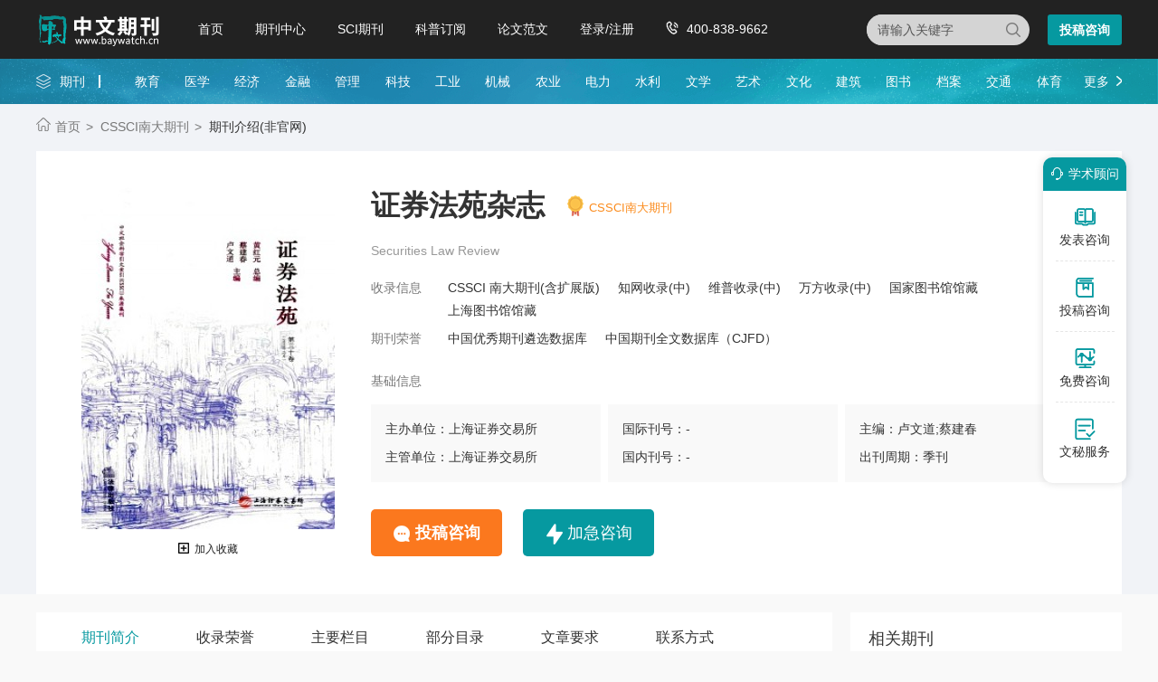

--- FILE ---
content_type: text/html
request_url: https://www.baywatch.cn/a/qikandaohang/faxueqikan/20131124/26798.html
body_size: 7583
content:
<!doctype html>
<html>
<head>
	
	<title>证券法苑杂志社网站-中文期刊网</title>
	<meta name="keywords" content="证券法苑杂志社,证券法苑编辑部,证券法苑投稿邮箱" />
	<meta name="description" content="资本市场建设需要进一步弘扬法治精神郭树清 权证纠纷的司法审查权证案件审判评述及展开宋航 关于完善中国证券侵权民事责任制度的几点思考王利明 金融投资商品统一立法趋势下证券的界定陈洁 法治是推动资本市场改革的主导力量尚福林 内幕交易行政处罚案例初步" />
	
	<meta charset="utf-8">
<meta name="referrer" content="origin">
<meta name="format-detection" content="telephone=no">
<link rel="stylesheet" type="text/css" href="https://www.baywatch.cn/theme/baywatch.cn/default/static/css/base_bawcn.css" />
<script type="text/javascript" src="https://www.baywatch.cn/theme/baywatch.cn/default/static/js/pub.js"></script>
<script type="text/javascript" src="https://www.baywatch.cn/theme/baywatch.cn/default/static/js/common.js"></script>
<script type="text/javascript">app.uri='';app.root='https://www.baywatch.cn';app.theme='https://www.baywatch.cn/theme/baywatch.cn/default';</script>
<script type="text/javascript">var site_root = 'https://www.baywatch.cn';</script>	
</head>
<body class="container gray-body">
	
	
<div class="baw-index-menu baw-content-menu">
	<div class="w1200 after-clear">
		<div class="menu-logo l">
			<a href="https://www.baywatch.cn/" title="中文期刊网首页"></a>
		</div>
		<div class="menu-item l menu-item2">
			<ul class="after-clear">
				<li><a href="https://www.baywatch.cn/" title="中文期刊网" looyu_bound="1">首页</a></li>
				<li><a href="https://www.baywatch.cn/zazhi/" title="期刊中心" looyu_bound="1">期刊中心</a></li>
				<li><a href="https://www.baywatch.cn/sci/" title="SCI期刊" looyu_bound="1">SCI期刊</a></li>
				<li><a href="https://www.baywatch.cn/dingyue/" title="科普订阅" looyu_bound="1">科普订阅</a></li>
				<!-- <li><a href="https://www.baywatch.cn/vip/sci.html" title="投稿指南" looyu_bound="1">投稿指南</a></li> -->
				<li><a href="https://www.baywatch.cn/article/" title="论文范文" looyu_bound="1">论文范文</a></li>
				<li><a href="javascript:;" onclick="ajaxlogin();" title="登录/注册" res="ajaxlogin" class="red login" looyu_bound="1">登录/注册</a></li>
				<li class="baw_menu_tel">400-838-9662</li>
			</ul>
		</div>
		<div class="menu-zx r after-clear">
			<a href="javascript:;" onclick="openChat();return false;" class="btn-common btn-mfzx l">投稿咨询</a>
		</div>
		<div class="middle-search r">
			<form class="search-form" action="https://www.baywatch.cn/s.html" method="get">
				<input type="hidden" name="t" value="1">
				<div class="search-input">
					<div class="l">
						<select class="t" name="t">
							<option value="1">杂志</option>
						</select>
						<input type="text" class="q w" name="q" autocomplete="off" placeholder="请输入关键字" value="" maxlength="50">
					</div>
					<div class="r"><input type="submit" class="s" value="" onclick="if($('.w').val()==0){return false;}"></div>
				</div>
			</form>
		</div>
	</div>
</div>
<div class="baw-header-banner baw-content-banner">
	<div class="baw-header-qklist">
		<div class="box-item scroll w1200 after-clear">
			<div class="l hoveropacity">
				<a href="https://www.baywatch.cn/zazhi/" title="期刊中心" target="_blank">期刊</a>
			</div>
			<div class="r hoveropacity">
				<p>
					
					
					<a href="https://www.baywatch.cn/zazhi/jiaoyu/" target="_blank" title="教育">教育</a>
					
					<a href="https://www.baywatch.cn/zazhi/yixue/" target="_blank" title="医学">医学</a>
					
					<a href="https://www.baywatch.cn/zazhi/jingji/" target="_blank" title="经济">经济</a>
					
					<a href="https://www.baywatch.cn/zazhi/jinrong/" target="_blank" title="金融">金融</a>
					
					<a href="https://www.baywatch.cn/zazhi/guanli/" target="_blank" title="管理">管理</a>
					
					<a href="https://www.baywatch.cn/zazhi/keji/" target="_blank" title="科技">科技</a>
					
					<a href="https://www.baywatch.cn/zazhi/gongye/" target="_blank" title="工业">工业</a>
					
					<a href="https://www.baywatch.cn/zazhi/jixie/" target="_blank" title="机械">机械</a>
					
					<a href="https://www.baywatch.cn/zazhi/nongye/" target="_blank" title="农业">农业</a>
					
					<a href="https://www.baywatch.cn/zazhi/dianli/" target="_blank" title="电力">电力</a>
					
					<a href="https://www.baywatch.cn/zazhi/shuili/" target="_blank" title="水利">水利</a>
					
					<a href="https://www.baywatch.cn/zazhi/wenxue/" target="_blank" title="文学">文学</a>
					
					<a href="https://www.baywatch.cn/zazhi/yishu/" target="_blank" title="艺术">艺术</a>
					
					<a href="https://www.baywatch.cn/zazhi/wenhua/" target="_blank" title="文化">文化</a>
					
					<a href="https://www.baywatch.cn/zazhi/jianzhu/" target="_blank" title="建筑">建筑</a>
					
					<a href="https://www.baywatch.cn/zazhi/tushu/" target="_blank" title="图书">图书</a>
					
					<a href="https://www.baywatch.cn/zazhi/dangan/" target="_blank" title="档案">档案</a>
					
					<a href="https://www.baywatch.cn/zazhi/jiaotong/" target="_blank" title="交通">交通</a>
					
					<a href="https://www.baywatch.cn/zazhi/tiyu/" target="_blank" title="体育">体育</a>
					
					
					<a href="https://www.baywatch.cn/zazhi/" title="期刊中心" target="_blank" class="btn-head-more r">更多</a>
				</p>
			</div>
		</div>
	</div>
</div>

	<!-- 上部分 -->
	<div class="baw-detail-top">
		<!--面包屑-->
		<div class="breadcrumbs hoveropacity">
			<div class="w1200">
				<a href="https://www.baywatch.cn/" title="中文期刊网">首页</a>			
				<!-- <a href="https://www.baywatch.cn/zazhi/" title="期刊导航">期刊导航</a>
				
				<a href="https://www.baywatch.cn/zazhi/zhengfa/" title="政法期刊">政法期刊</a>
				 -->
				
				<a href="https://www.baywatch.cn/zazhi/landaheixin/" title="CSSCI南大期刊">CSSCI南大期刊</a>
				
				<span>期刊介绍(非官网)</span>
			</div>
		</div>
		
		
		<div class="baw-qk-details after-clear w1200">
	<div class="l left-img hoverimg dlicar">
		<img src="/upload/thumbnail/image/202308/19/365ec_8aba.jpg_280x378.jpg" alt="证券法苑" />
		<a href="javascript:;" title="加入收藏" res="favorite" aid=26798 class="btn_collect"><i class="jrsc"></i><span>加入收藏</span></a>
	</div>
	<div class="l right-info">
		<h1 title="证券法苑杂志" class="baw_qkname">证券法苑杂志</h1>
		
		<a target="_blank" href="https://www.baywatch.cn/zazhi/landaheixin/" title="CSSCI南大期刊" class="baw_qkjb">CSSCI南大期刊</a>
		
		<div class="clear"></div>
		
		<p class="ywm">Securities Law Review</p>
		
		
		<div class="list after-clear">
			<span class="l">收录信息</span>
			<ul class="l after-clear">
				
				<li><a target="_blank" href="https://www.baywatch.cn/zazhi/cssci/" title="CSSCI 南大期刊(含扩展版)">CSSCI 南大期刊(含扩展版)</a></li>
				
				<li><a target="_blank" href="https://www.baywatch.cn/zazhi/zhiwangshoulu/" title="知网收录(中)">知网收录(中)</a></li>
				
				<li><a target="_blank" href="https://www.baywatch.cn/zazhi/weipushoulu/" title="维普收录(中)">维普收录(中)</a></li>
				
				<li><a target="_blank" href="https://www.baywatch.cn/zazhi/wanfangshoulu/" title="万方收录(中)">万方收录(中)</a></li>
				
				<li><a target="_blank" href="https://www.baywatch.cn/zazhi/guojiatushuguan/" title="国家图书馆馆藏">国家图书馆馆藏</a></li>
				
				<li><a target="_blank" href="https://www.baywatch.cn/zazhi/shanghaitushuguan/" title="上海图书馆馆藏">上海图书馆馆藏</a></li>
				
			</ul>
		</div>
		
		
		<div class="list after-clear">
			<span class="l">期刊荣誉</span>
			<ul class="l after-clear">
				
				<li><a target="_blank" href="https://www.baywatch.cn/zazhi/" title="中国优秀期刊遴选数据库">中国优秀期刊遴选数据库</a></li>
				
				<li><a target="_blank" href="https://www.baywatch.cn/zazhi/" title="中国期刊全文数据库（CJFD）">中国期刊全文数据库（CJFD）</a></li>
				
			</ul>
		</div>
		
		<div class="list list2 after-clear">
			<span class="l">基础信息</span>
			<ul class="l">
				<li title="主办单位：上海证券交易所">主办单位：上海证券交易所</li>
				<li title="主管单位：上海证券交易所">主管单位：上海证券交易所</li>
			</ul>
			<ul class="l">
				<li title="国际刊号：-">国际刊号：-</li>
				<li title="国内刊号：-">国内刊号：-</li>
			</ul>
			<ul class="l">
				<li title="主编：卢文道;蔡建春">主编：卢文道;蔡建春</li>
				<li title="出刊周期：季刊">出刊周期：季刊</li>
			</ul>
		</div>
		<div class="btn-groups hoveropacity">
			
			<a href="javascript:;" onclick="openChat();return false;" class="btn-common btn1">投稿咨询</a>
			<a href="javascript:;" onclick="openChat();return false;" class="btn-common btn3">加急咨询</a>
			
			
		</div>
	</div>
</div>
	</div>
	<div class="baw-detail-bottom after-clear w1200">
		<div class="left-panel l">
			<div class="baw-tabs">
				
				<a href="javascript:void(0);" class="tabs-active" anchor=".baw-qk-qkjj">期刊简介</a>
				
				
				<a href="javascript:void(0);" anchor=".baw-qk-slry">收录荣誉</a>
				
				
				<a href="javascript:void(0);" anchor=".baw-qk-zylm">主要栏目</a>
				
				
				
				<a href="javascript:void(0);" anchor=".baw-qk-bfml">部分目录</a>
				
				
				<a href="javascript:void(0);" anchor=".baw-qk-wzyq">文章要求</a>
				
				
				<a href="javascript:void(0);" anchor=".baw-qk-lxfs">联系方式</a>
				
			</div>
			<div class="baw-qkjj">
				<div class="c-info-box">
					<ul class="after-clear">
						
						<li>出版地区：北京</li>
						<li>开本尺寸：A4</li>
						<li>创刊时间：2009</li>
						<li>语言种类：中文&nbsp;</li>
						
						<li>订价：408.00元/年</li>
						<li>综合影响因子：0.2</li>
					</ul>
				</div>
				<!-- 期刊简介 -->
				
				<h3 class="baw-qk-qkjj">期刊简介</h3>
				<div class="article-box">
				<p>&nbsp;&nbsp;&nbsp;&nbsp;《证券法苑》是在借助证券业界、司法界、理论界的智慧和力量的基础上，对上海证券交易所原内部资料《证券法制视点》改版而成，面向国内外公开连续出版的法学学术集刊。该刊致力于繁荣资本市场法治研究，弘扬资本市场法治理念，推动资本市场法治建设，促进资本市场健康稳定发展。</p>
<p>&nbsp;&nbsp;&nbsp;&nbsp;《证券法苑》坚持学术性与实践性并重、现实性和前瞻性兼顾，紧紧围绕我国资本市场的改革发展，密切关注资本市场法治动态，集中研究资本市场立法、监管执法和司法等法治活动，深入剖析资本市场法律制度和法律关系，积极探讨资本市场法治建设中的重点、难点、热点问题。</p>
<p>&nbsp;&nbsp;&nbsp;&nbsp;《证券法苑》选题范围包括：证券法、公司法、金融法等的法理研究，资本市场法治发展动态研究，资本市场监管的法律研究，资本市场创新的法律研究，资本市场典型法律案例研究，境外资本市场法律制度研究等。</p>
				</div>
				
				
				<!-- 收录、荣誉 -->
				
				<h3 class="baw-qk-slry">收录、荣誉</h3>
				<div>
					
					<h6>收录情况：</h6>
					<div>
						<p>
						
							<a target="_blank" href="https://www.baywatch.cn/zazhi/cssci/" title="CSSCI 南大期刊(含扩展版)">CSSCI 南大期刊(含扩展版)</a>、
						
							<a target="_blank" href="https://www.baywatch.cn/zazhi/zhiwangshoulu/" title="知网收录(中)">知网收录(中)</a>、
						
							<a target="_blank" href="https://www.baywatch.cn/zazhi/weipushoulu/" title="维普收录(中)">维普收录(中)</a>、
						
							<a target="_blank" href="https://www.baywatch.cn/zazhi/wanfangshoulu/" title="万方收录(中)">万方收录(中)</a>、
						
							<a target="_blank" href="https://www.baywatch.cn/zazhi/guojiatushuguan/" title="国家图书馆馆藏">国家图书馆馆藏</a>、
						
							<a target="_blank" href="https://www.baywatch.cn/zazhi/shanghaitushuguan/" title="上海图书馆馆藏">上海图书馆馆藏</a>、
						
						</p>
					</div>
					
					
					<h6>期刊荣誉：</h6>
					<div>
						<p>
						
							<a target="_blank" href="https://www.baywatch.cn/zazhi/" title="中国优秀期刊遴选数据库">中国优秀期刊遴选数据库</a>、
						
							<a target="_blank" href="https://www.baywatch.cn/zazhi/" title="中国期刊全文数据库（CJFD）">中国期刊全文数据库（CJFD）</a>、
						
						</p>
					</div>
					
				</div>
				
				
				<!-- 主要栏目 -->
				
				<h3 class="baw-qk-zylm">主要栏目</h3>
				<div><p>理论前沿、专题研究、热点追踪、域外法制、案例评析</p></div>
				
				<!-- 部分目录 -->
				
				
				
				<h3 class="baw-qk-bfml">部分目录</h3>
				<div><p>资本市场建设需要进一步弘扬法治精神郭树清</p>
<p>权证纠纷的司法审查&mdash;&mdash;权证案件审判评述及展开宋航</p>
<p>关于完善中国证券侵权民事责任制度的几点思考王利明</p>
<p>金融投资商品统一立法趋势下&ldquo;证券&rdquo;的界定陈洁</p>
<p>法治是推动资本市场改革的主导力量尚福林</p>
<p>内幕交易行政处罚案例初步研究彭冰</p>
<p>我国资本市场二十年法制建设回顾与展望张育军</p>
<p>金融创新与上市公司诉讼理论新谜题施天涛，杜晶</p>
<p>股东优先购买权的性质和效力赵旭东</p>
<p>走向中庸主义的司法偏好江国华</p>
<p>论行政法实施过程的全面动态考察江利红</p>
<p>中国特色社会主义刑法学理论体系徐岱</p>
<p>论中国特色的社会主义经济法学理论丘敬山</p>
<p>论法律前见对司法裁决的影响苏晓宏，韩振文</p>
<p>法本乎自然&mdash;&mdash;以格劳秀斯为切入点严存生</p>
<p>辅助型无独立请求权第三人制度的完善胡震远</p>
<p>具体行政行为的法律效果要件叶必丰</p>
<p>不当得利中的因果关系刘言浩</p>
<p>快递服务合同中的消费者权益保护苏号朋，唐慧俊</p>
<p>海洋行政执法的理论探讨与改革取向高艳</p>
<p>对社会法理论基础的再认识汤黎虹</p>
<p>应区分合同与非合同协议、伪协议李锡鹤</p>
<p>国际人权监督的理论分析与制度审视何志鹏，崔悦</p>
<p>文艺批评中的名誉权界限姚辉，雷震文</p>
<p>再考&ldquo;医疗水平论&rdquo;及医疗过失判断标准夏芸</p>
<p>生物经济国际法的基本价值研究刘长秋</p>
<p>论公诉权与被害人权利的程序冲突与协调蔡国芹，赵增田，</p>
<p>对民事再审新证据的整体解读赵敏，王俊，孙海峰，</p>
<p>网络诽谤罪立案管辖研究彭清燕，</p>
<p>判决书中公开不同意见议题之重拾蔡永彤，</p></div>
				
				
				<!-- 文章要求 -->
				
				<h3 class="baw-qk-wzyq">文章要求</h3>
				<div>
					<p>1、文章标题要简短，能概括中心思想，一般不超过20个汉字，必要时加副标题</p>
					<p>2、正文应层次清楚，行文规范，方便阅读，字数一般以2500-8000字为宜，重要稿件可不受此限制</p>
					<p>3、题目下面均应写作者姓名、单位名称、所在城市、邮编，多位作者分别列出上述信息</p>
					<p>4、来稿必须附有100-300字的内容摘要和3－5个关键词</p>
					<p>5、如文章获得基金项目资助，以[基金项目]作为标识，并注明基金项目名称和编号</p>
					<p>6、正文中图表主要是文字难以表达清楚的内容，图表应设计合理，先后分别给出图表序号</p>
					<p>7、来稿请注明姓名、性别、籍贯、出生年月、学历、职称、工作单位、联系电话、详细邮寄地址</p>
					<p>8、编辑部有权对稿件进行修删，不同意请在稿件中声明</p>
					<p>9、请勿一稿多投，发现一稿多投者，一切不良后果由作者承担</p>
					<p>10、若不能被录用，恕不退稿，请作者自留底稿，不同意上述稿件处理方式的作者请转投他刊</p>
					<p>11、本站并非证券法苑杂志社和证券法苑编辑部官方网站</p>
				</div>
				
				
				<!-- 联系方式 -->
				
				<h3 class="baw-qk-lxfs">联系方式</h3>
				<div>
					
					<p>地&emsp;&emsp;址：北京市丰台区莲花池西里7号</p>	
					
					
					<p>邮政编码：100073</p>
					
				</div>
				
				
				<div class="box-page after-clear">
					<div class="l">
						<p>上一本<a href="https://www.baywatch.cn/a/qikandaohang/hangkonghangtianqikan/2013/1122/26773.html" title="载人航天" class="dsart-right">载人航天</a></p>
						<p>下一本<a href="https://www.baywatch.cn/a/qikandaohang/xinwenchuanmei/2013/1124/26799.html" title="中国电影市场">中国电影市场</a></p>
					</div>
					<div class="r">
						<a href="https://www.baywatch.cn/zazhi/" title="期刊列表">期刊列表</a>
						<a href="https://www.baywatch.cn/" title="中文期刊网">返回首页</a>
					</div>
				</div>
			</div>
			
			<!-- 杂志订阅 -->
			
			
			<!-- 关键词阅读 -->
			





<div class="baw-qk-keyread">
	<h6>关键词阅读</h6>
	<ul class="after-clear">
		
		<li>
			<a target="_blank" href="https://www.baywatch.cn/a/qikandaohang/zirankexueqikan/2018/0608/103715.html" title="环境资源法论丛杂志">
				<h5>环境资源法论丛</h5>
				<p>主办单位：清华大学环境资源能源法研究中心</p>
			</a>	
		</li>
		
		<li>
			<a target="_blank" href="https://www.baywatch.cn/a/qikandaohang/faxueqikan/20180615/104060.html" title="公司法律评论杂志">
				<h5>公司法律评论</h5>
				<p>主办单位：上海市锦天城律师事务所；华东政法大学经济法律研究院</p>
			</a>	
		</li>
		
		<li>
			<a target="_blank" href="https://www.baywatch.cn/zazhi/jjflt.html" title="经济法论坛杂志">
				<h5>经济法论坛</h5>
				<p>主办单位：西南政法大学经济法学科</p>
			</a>	
		</li>
		
		<li>
			<a target="_blank" href="https://www.baywatch.cn/zazhi/jjflc.html" title="经济法论丛杂志">
				<h5>经济法论丛</h5>
				<p>主办单位：中南大学法学院</p>
			</a>	
		</li>
		
		<li>
			<a target="_blank" href="https://www.baywatch.cn/zazhi/jrfwfpl.html" title="金融服务法评论杂志">
				<h5>金融服务法评论</h5>
				<p>主办单位：中央财经大学法学院</p>
			</a>	
		</li>
		
		<li>
			<a target="_blank" href="https://www.baywatch.cn/zazhi/jzzcyj.html" title="竞争政策研究杂志">
				<h5>竞争政策研究</h5>
				<p>主办单位：国家工业信息安全发展研究中心</p>
			</a>	
		</li>
		
		<li>
			<a target="_blank" href="https://www.baywatch.cn/zazhi/jzflyzcpl.html" title="竞争法律与政策评论杂志">
				<h5>竞争法律与政策评论</h5>
				<p>主办单位：上海交通大学竞争法律与政策研究中心;上海市法学会竞争法研究会</p>
			</a>	
		</li>
		
		<li>
			<a target="_blank" href="https://www.baywatch.cn/zazhi/jjfyj.html" title="经济法研究杂志">
				<h5>经济法研究</h5>
				<p>主办单位：北京大学法学院</p>
			</a>	
		</li>
		
		<li>
			<a target="_blank" href="https://www.baywatch.cn/zazhi/jjfxpl.html" title="经济法学评论杂志">
				<h5>经济法学评论</h5>
				<p>主办单位：中国人民大学经济法学研究中心</p>
			</a>	
		</li>
		
	</ul>
</div>



			
			<!-- 重要说明 -->
			<div class="baw-qk-zysm baw-qk-keyread">
				<h6>免责声明</h6>
				<div class="block-mzsm">
					<p>
						<script src="https://www.baywatch.cn/theme/baywatch.cn/default/static/js/s_mzsm_syxk.js" type="text/javascript" charset="utf-8"></script>
						若用户需要出版服务，请联系出版商，地址：北京市丰台区莲花池西里7号，邮编：100073。本站仅做历史信息展示，不提供任何服务。
					</p>
				</div>
			</div>	
			
			<!--友情链接-->
			
		</div>	
			
		<div class="right-panel r">
			
			<!-- 较新期刊 -->
			





<div class="common-box baw-qk-tjqk">
	<h4>相关期刊</h4>
	<ul>
		
		<li class="hoverimg">
			<a target="_blank" href="https://www.baywatch.cn/zazhi/jzzcyj.html" title="竞争政策研究杂志" class="after-clear">
				<div class="left-img l">								
					<img src="/upload/thumbnail/image/202407/26/23863_b8c2.jpg_280x378.jpg" alt="竞争政策研究" />
				</div>
				<div class="right-info l">
					<h6>竞争政策研究</h6>
					<p class="zgjbinfo">主管：工业和信息化部</p>
					<p class="zgjbinfo">级别：部级期刊</p>
				</div>
			</a>	
		</li>
		
		<li class="hoverimg">
			<a target="_blank" href="https://www.baywatch.cn/zazhi/gjjjfxk.html" title="国际经济法学刊杂志" class="after-clear">
				<div class="left-img l">								
					<img src="/upload/thumbnail/image/202308/20/1e5c4_12f7f.jpg_280x378.jpg" alt="国际经济法学刊" />
				</div>
				<div class="right-info l">
					<h6>国际经济法学刊</h6>
					<p class="zgjbinfo">主管：中华人民共和国教育部</p>
					<p class="zgjbinfo">级别：CSSCI南大期刊</p>
				</div>
			</a>	
		</li>
		
		<li class="hoverimg">
			<a target="_blank" href="https://www.baywatch.cn/zazhi/jmflpl.html" title="经贸法律评论杂志" class="after-clear">
				<div class="left-img l">								
					<img src="/upload/thumbnail/image/202406/05/18c2a_14266.jpg_280x378.jpg" alt="经贸法律评论" />
				</div>
				<div class="right-info l">
					<h6>经贸法律评论</h6>
					<p class="zgjbinfo">主管：中华人民共和国教育部</p>
					<p class="zgjbinfo">级别：CSSCI南大期刊</p>
				</div>
			</a>	
		</li>
		
		<li class="hoverimg">
			<a target="_blank" href="https://www.baywatch.cn/a/qikandaohang/faxueqikan/20131124/26798.html" title="证券法苑杂志" class="after-clear">
				<div class="left-img l">								
					<img src="/upload/thumbnail/image/202308/19/365ec_8aba.jpg_280x378.jpg" alt="证券法苑" />
				</div>
				<div class="right-info l">
					<h6>证券法苑</h6>
					<p class="zgjbinfo">主管：上海证券交易所</p>
					<p class="zgjbinfo">级别：CSSCI南大期刊</p>
				</div>
			</a>	
		</li>
		
		<li class="hoverimg">
			<a target="_blank" href="https://www.baywatch.cn/zazhi/jjflt.html" title="经济法论坛杂志" class="after-clear">
				<div class="left-img l">								
					<img src="/upload/thumbnail/image/202308/19/3655d_3fdb.jpg_280x378.jpg" alt="经济法论坛" />
				</div>
				<div class="right-info l">
					<h6>经济法论坛</h6>
					<p class="zgjbinfo">主管：西南政法大学经济法学科</p>
					<p class="zgjbinfo">级别：省级期刊</p>
				</div>
			</a>	
		</li>
		
		<li class="hoverimg">
			<a target="_blank" href="https://www.baywatch.cn/zazhi/zqflpl.html" title="证券法律评论杂志" class="after-clear">
				<div class="left-img l">								
					<img src="/upload/thumbnail/image/202407/08/23799_cd88.jpg_280x378.jpg" alt="证券法律评论" />
				</div>
				<div class="right-info l">
					<h6>证券法律评论</h6>
					<p class="zgjbinfo">主管：中国法学会证券法学研究会</p>
					<p class="zgjbinfo">级别：部级期刊</p>
				</div>
			</a>	
		</li>
		
		<li class="hoverimg">
			<a target="_blank" href="https://www.baywatch.cn/zazhi/jrfy.html" title="金融法苑杂志" class="after-clear">
				<div class="left-img l">								
					<img src="/upload/thumbnail/image/202407/04/24d21_28c9.jpg_280x378.jpg" alt="金融法苑" />
				</div>
				<div class="right-info l">
					<h6>金融法苑</h6>
					<p class="zgjbinfo">主管：北京大学金融法研究中心</p>
					<p class="zgjbinfo">级别：CSSCI南大期刊</p>
				</div>
			</a>	
		</li>
		
		<li class="hoverimg">
			<a target="_blank" href="https://www.baywatch.cn/zazhi/jjflc.html" title="经济法论丛杂志" class="after-clear">
				<div class="left-img l">								
					<img src="/upload/thumbnail/image/202308/19/3659d_1502b.jpg_280x378.jpg" alt="经济法论丛" />
				</div>
				<div class="right-info l">
					<h6>经济法论丛</h6>
					<p class="zgjbinfo">主管：中南大学法学院</p>
					<p class="zgjbinfo">级别：省级期刊</p>
				</div>
			</a>	
		</li>
		
		<li class="hoverimg">
			<a target="_blank" href="https://www.baywatch.cn/a/qikandaohang/zirankexueqikan/2018/0608/103715.html" title="环境资源法论丛杂志" class="after-clear">
				<div class="left-img l">								
					<img src="/upload/thumbnail/image/202205/26/1b3af_e6df.jpg_280x378.jpg" alt="环境资源法论丛" />
				</div>
				<div class="right-info l">
					<h6>环境资源法论丛</h6>
					<p class="zgjbinfo">主管：清华大学环境资源能源法研究中心</p>
					<p class="zgjbinfo">级别：省级期刊</p>
				</div>
			</a>	
		</li>
		
	</ul>
</div>




			
			
		</div>
	</div>	

	<script type="text/javascript" charset="utf-8" src="https://www.baywatch.cn/theme/baywatch.cn/default/static/js/footer_qk.js"></script>


<script type="text/javascript" charset="utf-8" src="https://www.baywatch.cn/theme/baywatch.cn/default/static/js/leyutck.js"></script>


<script type="text/javascript" charset="utf-8" src="https://www.baywatch.cn/theme/baywatch.cn/default//static/js/tk-leyuxs.js"></script>


	<script language="javascript" src="/index.php?m=article&c=content&a=click&aid=26798"></script>
</body>
</html>

--- FILE ---
content_type: text/html;charset=UTF-8
request_url: https://op.jiain.net/20003303/10095477.js
body_size: 1627
content:


























if(typeof doyoo=='undefined' || !doyoo){
var d_genId=function(){
var id ='',ids='0123456789abcdef';
for(var i=0;i<32;i++){ id+=ids.charAt(Math.floor(Math.random()*16)); } return id;
};

var schema='http';
if(location.href.indexOf('https:') == 0){
schema = 'https';
}
var doyoo={
env:{
secure:schema=='https',
mon:'//m6817.talk99.cn/monitor',
chat:'https://chat6842.talk99.cn/chat',
file:'//aux.soperson.com',
compId:20003303,
confId:10095477,
workDomain:'',
vId:d_genId(),
lang:'sc',
fixFlash:0,
fixMobileScale:0,
subComp:29644,
_mark:'9ae86d28b3278a3e45761795edadf8b25b059989851abf4b7b01158a945abc054986511a135a12a3'
},
chat:{
mobileColor:'#17ABB0',
mobileHeight:80,
mobileChatHintBottom:1,
mobileChatHintMode:0,
mobileChatHintColor:'#ffffff',
mobileChatHintSize:1,
priorMiniChat:0
}




,sniffer:{
ids:'\u9700\u8981\u5b9a\u5236\u539f\u521b\u6587\u7ae0\u7684\u670b\u53cb\u8bf7\u70b9\u51fb,\u9700\u8981\u5feb\u901f\u53d1\u8868\u6587\u7ae0\u7684\u670b\u53cb\u8bf7\u70b9\u51fb,baywatch100090.gif',
gids:'10078088,10078088,10078088'
}

};

if(typeof talk99Init=="function"){talk99Init(doyoo)}if(!document.getElementById("doyoo_panel")){var supportJquery=typeof jQuery!="undefined";var doyooWrite=function(tag,opt){var el=document.createElement(tag);for(v in opt){if(opt.hasOwnProperty(v)){el.setAttribute(v,opt[v])}}var tar=document.body||document.getElementsByTagName("head")[0];tar.appendChild(el)};doyooWrite("link",{rel:"stylesheet",type:"text/css",href:"//aux.soperson.com/2025/looyu.f7bf1efc8b105c9c95d249e08b3cceda.css"});doyooWrite("script",{type:"text/javascript",src:"//aux.soperson.com/2025/looyu.e8ec87f1e66ab62da94f3e3629860898.js",charset:"utf-8"})};
}


--- FILE ---
content_type: application/javascript
request_url: https://www.baywatch.cn/theme/baywatch.cn/default//static/js/tk-leyuxs.js
body_size: 733
content:
document.writeln("<div class=\'alc dl-side\'>");
document.writeln("	<h5><a href=\'javascript:void(0);\' class=\'ft14 fthin\' onclick=\'openChat();\' title=\'\'><i></i>学术顾问</a></h5>");
document.writeln("    <p>");
document.writeln("    	<a href=\'javascript:void(0);\' onclick=\'openChat();\' title=\'\' class=\'dl-side-icon1\'><i></i>发表咨询</a>");
document.writeln("        <a href=\'javascript:void(0);\' onclick=\'openChat();\' title=\'\' class=\'dl-side-icon2\'><i></i>投稿咨询</a>");
document.writeln("		<a href=\'javascript:void(0);\' onclick=\'openChat();\' title=\'\' class=\'dl-side-icon4\'><i></i>免费咨询</a>");
document.writeln("        <a href=\'javascript:void(0);\' onclick=\'openChat();\' title=\'\' class=\'dl-side-icon3\'><i></i>文秘服务</a>");
document.writeln("    </p>");
document.writeln("</div>");

--- FILE ---
content_type: application/javascript
request_url: https://www.baywatch.cn/theme/baywatch.cn/default/static/js/leyutck.js
body_size: 374
content:
// 弹出框
function insertStr(){
	var str = '<div class="dlipop"><h3>你好，需要快速发表文章吗</h3><p>正规期刊 快审快发</p><a href="javascript:void(0);" class="dlidely">稍后再说</a><a href="javascript:void(0);" class="dlinow" onclick="openChat();return false;">免费咨询</a></div>';
	$("body").append(str);
	$(".dlipop").animate({opacity:1},1000);
	$(".dlipop a").bind("click", function(){
		$(".dlipop").hide();
	});
}
setTimeout(insertStr, 15000);